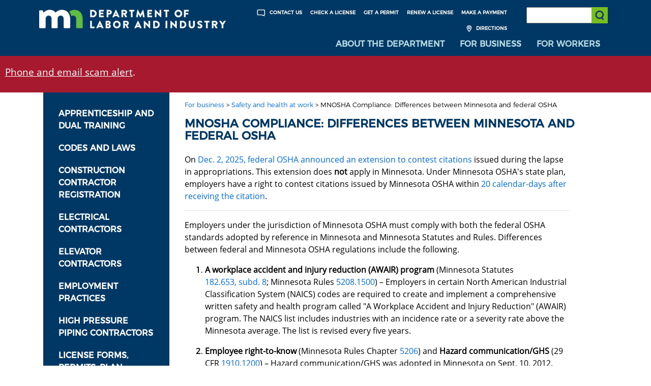

--- FILE ---
content_type: text/html; charset=UTF-8
request_url: https://dli.mn.gov/business/workplace-safety-and-health/mnosha-compliance-differences-between-minnesota-and-federal
body_size: 7744
content:
<!DOCTYPE html>
<html lang="en" dir="ltr" prefix="content: http://purl.org/rss/1.0/modules/content/  dc: http://purl.org/dc/terms/  foaf: http://xmlns.com/foaf/0.1/  og: http://ogp.me/ns#  rdfs: http://www.w3.org/2000/01/rdf-schema#  schema: http://schema.org/  sioc: http://rdfs.org/sioc/ns#  sioct: http://rdfs.org/sioc/types#  skos: http://www.w3.org/2004/02/skos/core#  xsd: http://www.w3.org/2001/XMLSchema# ">
<head>
  <meta charset="utf-8" />
<script async src="https://www.googletagmanager.com/gtag/js?id=UA-117923289-1"></script>
<script>window.dataLayer = window.dataLayer || [];function gtag(){dataLayer.push(arguments)};gtag("js", new Date());gtag("set", "developer_id.dMDhkMT", true);gtag("config", "UA-117923289-1", {"groups":"default","anonymize_ip":true,"page_placeholder":"PLACEHOLDER_page_path","allow_ad_personalization_signals":false});gtag("config", "G-K5G3R6FD7X", {"groups":"default","page_placeholder":"PLACEHOLDER_page_location","allow_ad_personalization_signals":false});</script>
<meta name="description" content="On Dec. 2, 2025, federal OSHA announced an extension to contest citations issued during the lapse in appropriations. This extension does not apply in Minnesota." />
<link rel="canonical" href="https://dli.mn.gov/business/workplace-safety-and-health/mnosha-compliance-differences-between-minnesota-and-federal" />
<meta name="msvalidate.01" content="74617E5256DFA1D2A68FFB99CA637432" />
<meta name="Generator" content="Drupal 10 (https://www.drupal.org)" />
<meta name="MobileOptimized" content="width" />
<meta name="HandheldFriendly" content="true" />
<meta name="viewport" content="width=device-width, initial-scale=1.0" />
<link rel="icon" href="/themes/DLI/favicon.ico" type="image/vnd.microsoft.icon" />
<link rel="canonical" href="https://dli.mn.gov/business/workplace-safety-and-health/mnosha-compliance-differences-between-minnesota-and-federal" />
<link rel="shortlink" href="https://dli.mn.gov/node/1136" />
<script>(function(w,d,s,l,i){w[l]=w[l]||[];w[l].push({'gtm.start':new Date().getTime(),event:'gtm.js'});var f=d.getElementsByTagName(s)[0];var j=d.createElement(s);var dl=l!='dataLayer'?'&l='+l:'';j.src='https://www.googletagmanager.com/gtm.js?id='+i+dl+'';j.async=true;f.parentNode.insertBefore(j,f);})(window,document,'script','dataLayer','GTM-KQ6FWQH');</script>

  <title>MNOSHA Compliance: Differences between Minnesota and federal OSHA | Minnesota Department of Labor and Industry</title>
  <link rel="stylesheet" media="all" href="/sites/default/files/css/css_XdYqyyeizJdlzoyhaYA7g4lJKFDB-wRUxPMPBOxZiu0.css?delta=0&amp;language=en&amp;theme=DLI&amp;include=eJxz8fHUT8_JT0rM0U0uLtYpriwuSc3VT0osTgUAe3sJiw" />
<link rel="stylesheet" media="all" href="/sites/default/files/css/css_qQC8V4l3pFYvce0zQhSUd7i0hr6oBC8fDc8qa0zjork.css?delta=1&amp;language=en&amp;theme=DLI&amp;include=eJxz8fHUT8_JT0rM0U0uLtYpriwuSc3VT0osTgUAe3sJiw" />

  
</head>
<body class="dli -body">
 
    <a href="#main-content" class="visually-hidden focusable">
    Skip to main content
  </a>
  <noscript><iframe src="https://www.googletagmanager.com/ns.html?id=GTM-KQ6FWQH" height="0" width="0" style="display:none;visibility:hidden"></iframe></noscript>
    <div class="dialog-off-canvas-main-canvas" data-off-canvas-main-canvas>
    <div class="page">

    
    <header role="banner" aria-label="header">
        <div class="container-fluid dli-blue interior-nav">
            <div class="container">
                <div class="row">
                    <div class="logo col-4 page-logo">
                        
                        <a href="/"><img src="/themes/DLI/images/mndli-logo-reverse.png" alt="Minnesota Department of Labor Logo" /></a>
                    </div>
                    <div class="col-12 col-md-8 col-lg-8 navigation">
                        <div class="row">
                        
                            <div class="col-9 scd-nav" aria-label="global navigation" role="navigation">
                                <a href="/paycenter"> Make a Payment</a>
                                <a href="/license"> Renew a License</a>
                                <a href="/business/get-licenses-and-permits/permits"> Get a Permit</a>
                                <a href="/license-and-registration-lookup"> Check a License</a>
                                <a href="/about-department/about-dli/contact-us"><img src="/themes/DLI/images/contact_icon.png" alt="Contact Us Header Icon"> Contact Us</a>
                                <a href="/about-department/about-dli/office-locations-and-phone-numbers"><img src="/themes/DLI/images/directions_icon.png" alt="Get Directions to our offices"> Directions</a>
                            </div>
                            <div class="col-3 search-box" role="search">
                            
                                <label for="websearch" class="visuallyhidden">Search: </label>
                                <input type="text" name="websearch" id="websearch" title="Search the DLI Website" aria-label="Search the DLI Website"  />
                                <button class="search-icon btn btn-default" type="submit" title="Submit search" aria-label="Submit search"><span class="visuallyhidden">Submit Search</span></button>
                            </div>
                        </div>
                        <div class="row">
                            <div class="col-12 nav-container">
                                <nav class="navbar navbar-dark navbar-expand-md global-nav" aria-label="site navigation" role="navigation">
                                    <button class="navbar-toggler navbar-toggler-right" title="toggle navigation" type="button" data-toggle="collapse" data-target="#navbarSupportedContent" aria-controls="navbarSupportedContent" aria-expanded="false" aria-label="Toggle navigation">
                                        <span class="navbar-toggler-icon"></span>
                                    </button>
                                    <div class="collapse navbar-collapse" id="navbarSupportedContent">
                                        <div class="col-12 mobile-search-box teal-bg" role="search">
                                        
                                            <label for="mobilesearch" class="visuallyhidden">Search: </label>
                                            <input type="text" name="mobilesearch" id="mobilesearch" title="Search the DLI Website" aria-label="Search the DLI Website"  />
                                            <button class="mobile-search-icon btn btn-default" type="submit" title="Submit search"><span class="visuallyhidden">Submit Search</span></button>
                                        </div>
                                        
                                        <ul class="navbar-nav mr-auto" role="menu">
                                            <li class="nav-item teal-bg" role="menuitem">
                                                <a class="nav-link" href="/about-department">About the Department</a>
                                            </li>
                                            <li class="nav-item teal-bg" role="menuitem">
                                                <a class="nav-link" href="/business">For Business</a>
                                            </li>
                                            <li class="nav-item teal-bg" role="menuitem">
                                                <a class="nav-link" href="/workers">For Workers</a>
                                            </li>
                                            <li class="nav-item mobile-nav-item" role="menuitem">
                                                <a class="nav-link" href="/about-department/about-dli/contact-us">Contact Us</a>
                                            </li>
                                            <li class="nav-item mobile-nav-item" role="menuitem">
                                                <a class="nav-link" href="/about-department/about-dli/office-locations-and-phone-numbers">Directions</a>
                                            </li>
                                            <li class="nav-item mobile-nav-item" role="menuitem">
                                                <a class="nav-link" href="/paycenter ">Make a Payment</a>
                                            </li>
                                            <li class="nav-item mobile-nav-item" role="menuitem">
                                                <a class="nav-link" href="/license">Renew a License</a>
                                            </li>
                                            <li class="nav-item mobile-nav-item" role="menuitem">
                                                <a class="nav-link" href="/license-and-registration-lookup">Check a License</a>
                                            </li>
                                        </ul>
                                    </div>
                                </nav>
                            </div>
                        </div>
                    </div>
                </div>
            </div>

<div class="row">
	<div class="col-12">
     <div id="google_translate_element"></div>
     <script type="text/javascript">
	   function googleTranslateElementInit() {
         new google.translate.TranslateElement({
             pageLanguage: 'en', layout: google.translate.TranslateElement.InlineLayout.HORIZONTAL
         }, 'google_translate_element');
      }
     </script>
     <script type="text/javascript" src="//translate.google.com/translate_a/element.js?cb=googleTranslateElementInit"></script>
	</div>
</div>

        </div>
    </header>
    <div data-drupal-messages-fallback class="hidden"></div><section  id="block-alertblock" data-block-plugin-id="block_content:3ca3e4f5-a6c3-41ac-8211-8d7016b4a68e">
    <div class="container-fluid">
        <div class="row">
            <div role="region" aria-label="Important alert" class="col-12 alert-message">
                
            <div><p><a data-entity-substitution="canonical" data-entity-type="node" data-entity-uuid="796e3cd5-376e-433d-9e2f-0775e33675f6" href="/about-department/about-dli/scam-alert" title="Scam alert">Phone and email scam alert</a>.</p>
</div>
      
            </div>
        </div>
    </div>
</section>
<article data-history-node-id="1136" class="node node--type-detail_page node--view-mode-full clearfix">
  
    

  <div>
    <main class="container">
  <section class="row">
    <div class="col-12 top-breadcrumbs">
      
    </div>
    <div class="col-12 left-nav-toggle">
      <h2>
        <a href="#">Navigate To ...</a>
      </h2>
    </div>
    <div class="col-12 col-md-3 left-nav">
              <ul class="left-navigation">
                                      <li>
                <a href="/business/apprenticeship-and-dual-training">Apprenticeship and dual training <!--(141)--></a>
              </li>
                                                    <li>
                <a href="/business/codes-and-laws">Codes and Laws <!--(136)--></a>
              </li>
                                                    <li>
                <a href="/business/construction-contractor-registration">Construction contractor registration <!--(7351)--></a>
              </li>
                                                    <li>
                <a href="/business/electrical-contractors">Electrical contractors <!--(6516)--></a>
              </li>
                                                    <li>
                <a href="/business/elevator-contractors">Elevator contractors <!--(6416)--></a>
              </li>
                                                    <li>
                <a href="/business/employment-practices">Employment practices <!--(116)--></a>
              </li>
                                                    <li>
                <a href="/business/high-pressure-piping-contractors">High pressure piping contractors <!--(6426)--></a>
              </li>
                                                    <li>
                <a href="/business/license-forms-permits-plan-review-and-local-governments">License forms, permits, plan review and local governments <!--(131)--></a>
              </li>
                                                    <li>
                <a href="/business/manufactured-structures">Manufactured structures <!--(6531)--></a>
              </li>
                                                    <li>
                <a href="/business/plumbing-and-mechanical-contractors">Plumbing and mechanical contractors <!--(6406)--></a>
              </li>
                                                    <li>
                <a href="/business/residential-contractors-remodelers-roofers">Residential contractors, remodelers, roofers <!--(6396)--></a>
              </li>
                                                    <li class="has-dropdown current-page-parent"><a href="/safety-and-health-work">Safety and health at work <!--(126)--></a>
                                  <ul> 
                                                                        <li class="dropdown"><a href="/about-department/about-dli/events-minnesota-osha">Events:  Minnesota OSHA</a></li>
                                                                                                <li class="dropdown"><a href="/excavation">Excavation</a></li>
                                                                                                <li class="dropdown"><a href="/business/workplace-safety-and-health/get-assistance">Get assistance</a></li>
                                                                                                <li class="dropdown"><a href="/about-department/our-areas-service/minnesota-osha-compliance">Minnesota OSHA Compliance</a></li>
                                                                                                <li class="dropdown"><a href="/about-department/our-areas-service/minnesota-osha-workplace-safety-consultation">Minnesota OSHA Workplace Safety Consultation</a></li>
                                                                                                <li class="dropdown"><a href="/business/workplace-safety-and-health/mnosha-compliance-directives">MNOSHA Compliance:  Directives</a></li>
                                                                                                <li class="dropdown"><a href="/business/workplace-safety-and-health/mnosha-compliance-ergonomics">MNOSHA Compliance:  Ergonomics</a></li>
                                                                                                <li class="dropdown"><a href="/business/workplace-safety-and-health/mnosha-compliance-falls">MNOSHA Compliance:  Falls</a></li>
                                                                                                <li class="dropdown"><a href="/business/workplace-safety-and-health/mnosha-compliance-inspections">MNOSHA Compliance:  Inspections</a></li>
                                                                                                <li class="dropdown"><a href="/business/workplace-safety-and-health/mnosha-compliance-resources-all-industries">MNOSHA Compliance:  Resources for all industries</a></li>
                                                                                                <li class="dropdown"><a href="/workers/worker-rights-and-protection/mnosha-compliance-workplace-safety-and-health-discrimination">MNOSHA Compliance:  Workplace safety and health discrimination</a></li>
                                                                                                <li class="dropdown"><a href="/wsc">MNOSHA WSC:  Free on-site safety and health consultation assistance</a></li>
                                                                                                <li class="dropdown"><a href="/business/workplace-safety-and-health/mnosha-wsc-workplace-violence-prevention">MNOSHA WSC:  Workplace violence prevention</a></li>
                                                                                                <li class="dropdown"><a href="/about-department/boards-and-councils/occupational-safety-and-health-advisory-council">Occupational Safety and Health Advisory Council</a></li>
                                                                                                <li class="dropdown"><a href="/about-department/boards-and-councils/occupational-safety-and-health-review-board">Occupational Safety and Health Review Board</a></li>
                                                                                                <li class="dropdown"><a href="/business/workplace-safety-and-health/understand-your-responsibilities">Understand your responsibilities</a></li>
                                                                </ul>
                  </li>
                                                                    <li>
                <a href="/business/workers-compensation">Workers&#039; compensation <!--(121)--></a>
              </li>
                               </ul>
            
    </div>
    <div class="col-12 col-md-9 interior-content detail-page-content" >
      <div class="row">
        <div class="col-12">
                  <div class="breadcrumbs">
            <ul>
                <li><a href="/business">For business</a><span>&nbsp;&gt;</span></li>
                                                                                                                                                                                                                                                                                                                                                                                                                                            <li><a href="/safety-and-health-work">Safety and health at work</a><span>&nbsp;&gt;</span></li>
                                                                                    <li>MNOSHA Compliance:  Differences between Minnesota and federal OSHA</li>
            </ul>
          </div>
                    
          <div class="page-header">
            <div class="block-region-page-header"><div data-block-plugin-id="entity_field:node:title">
  
    
      <h1>
            MNOSHA Compliance:  Differences between Minnesota and federal OSHA
     </h1>

  </div>
</div>
          </div>
          <section class="row">
            <div class="col-12">
              <div class="block-region-main"><div data-block-plugin-id="entity_field:node:body">
  
    
      <section class="row">
  <div class="col-12">
            <p>On <a href="https://www.osha.gov/news/newsreleases/osha-national-news-release/20251202" rel="noopener" target="_blank">Dec. 2, 2025, federal OSHA announced an extension to contest citations</a> issued during the lapse in appropriations. This extension does <strong>not</strong> apply in Minnesota. Under Minnesota OSHA's state plan, employers have a right to contest citations issued by Minnesota OSHA within <a data-entity-substitution="canonical" data-entity-type="node" data-entity-uuid="85d36e45-219c-4565-aa64-30ca293e1b19" href="/business/workplace-safety-and-health/mnosha-compliance-appeals-process" title="MNOSHA Compliance:  Appeals process">20 calendar-days after receiving the citation</a>.</p>
<hr>
<p>Employers under the jurisdiction of Minnesota OSHA must comply with both the federal OSHA standards adopted by reference in Minnesota and Minnesota Statutes and Rules. Differences between federal and Minnesota OSHA regulations include the following.</p>
<ol>
<li>
<p><strong>A workplace accident and injury reduction (AWAIR) program</strong> (Minnesota Statutes <a href="https://www.revisor.mn.gov/statutes/?id=182.653" target="_blank">182.653,&nbsp;subd. 8</a>; Minnesota Rules <a href="https://www.revisor.mn.gov/rules/?id=5208.1500" target="_blank">5208.1500</a>) – Employers in certain North American Industrial Classification System (NAICS) codes are required to create and implement a comprehensive written safety and health program called "A Workplace Accident and Injury Reduction" (AWAIR) program. The NAICS list includes industries with an incidence rate or a severity rate above the Minnesota average. The list is revised every five years.</p>
</li>
<li>
<p><strong>Employee right-to-know</strong> (Minnesota Rules Chapter <a href="https://www.revisor.mn.gov/rules/?id=5206" target="_blank">5206</a>) and <strong>Hazard communication/GHS</strong> (29 CFR <a href="https://www.osha.gov/pls/oshaweb/owadisp.show_document?p_table=STANDARDS&amp;p_id=10099" target="_blank">1910.1200</a>) – Hazard communication/GHS was adopted in Minnesota on Sept. 10, 2012. However, Minnesota OSHA did not adopt the federal exceptions in Part 1910.1200 (b)(6)(xi) and (xii) – ionizing and nonionizing radiation and biological agents – because they are covered under Minnesota employee right-to-know (ERTK) requirements. In addition, while Part 1910.1200 requires one-time retraining, Minnesota OSHA will retain its annual training requirements for all chemicals, physical agents and infectious agents, as well as the three-year recordkeeping requirement.</p>
</li>
<li>
<p><strong>Employer-paid personal protective equipment</strong> <strong>(PPE)</strong> (Minnesota Statutes <a href="https://www.revisor.mn.gov/statutes/?id=182.655" target="_blank">182.655,&nbsp;subd. 10a</a>) – Employers must provide and pay for all PPE required for employees to perform their jobs safely. PPE should only be used when all feasible engineering controls, work practices and administrative controls have been implemented, but are not enough to adequately protect employees.</p>
</li>
<li>
<p><strong>Safety committees</strong> (Minnesota Statutes <a href="https://www.revisor.mn.gov/statutes/?id=182.676" target="_blank">182.676</a>) – The statute requires all employers with more than 25 employees to establish and administer&nbsp;a joint labor-management&nbsp;safety committee. Employers with 25 or fewer employees shall establish and administer a&nbsp;safety committee if it is subject to the requirements of <a href="https://www.revisor.mn.gov/statutes/cite/182.653" rel="noopener" target="_blank">Minn. Stat. 182.653, subd. 8</a>.</p>
</li>
<li>
<p><strong>Recordkeeping requirements</strong> – All employers with more than 10 employees at any time during the last calendar year&nbsp;must comply with the OSHA <a data-entity-substitution="canonical" data-entity-type="node" data-entity-uuid="39f439bd-1e3a-4fee-9498-932cc6c61c5f" href="/business/workplace-safety-and-health/mnosha-compliance-recordkeeping-standard" title="MNOSHA Compliance:  Recordkeeping standard">recordkeeping</a> requirements, regardless of industry or NAICS code.</p>
</li>
<li>
<p><strong>Lockout devices in construction</strong> (Minnesota Rules <a href="https://www.revisor.mn.gov/rules/?id=5207.0600" target="_blank">5207.0600</a>) – Minnesota OSHA has adopted its own lockout requirements in addition to those found in 29 CFR 1926.417 and the portions of 29 CFR 1926 Subpart O, Motor Vehicles, Mechanized Equipment and Marine Operations, that address the control of potential energy.</p>
</li>
<li>
<p><strong>Permissible exposure limits</strong> <strong>(PELs)</strong> (29 CFR 1910.1000 – Air Contaminants) – In 1989, federal OSHA revised its PELs under 1910.1000, which Minnesota OSHA adopted. Although federal OSHA has since reverted to the pre-1989 PELs, Minnesota OSHA still enforces the <a href="/sites/default/files/pdf/pels.pdf">1989 PELs</a> for substances that are not covered by separate standards.</p>
</li>
<li>
<p><strong>Powered industrial trucks </strong>(29 CFR 1910.178(m)(12)) – Federal OSHA has deleted and no longer enforces paragraph (m)(12) of 1910.178, which applies to lifting personnel. Minnesota OSHA continues to enforce 1910.178 as originally adopted by reference, including <a data-entity-substitution="canonical" data-entity-type="node" data-entity-uuid="e7cbb3c2-868a-4cd5-bf7d-0b488a252335" href="/business/workplace-safety-and-health/mnosha-compliance-29-cfr-1910178-m12-truck-operations" title="MNOSHA Compliance:  29 CFR 1910.178 (m)(12), truck operations">paragraph (m)(12)</a>.</p>
</li>
<li>
<p><strong>Minnesota OSHA has other requirements in addition to those listed here.</strong> Those interested may view them online at <a href="http://www.revisor.mn.gov" target="_blank">www.revisor.mn.gov</a> (search for either Minnesota Statutes 182 or Minnesota Rules Chapters 5205, 5206, 5207 and 5208) or buy a copy of the Minnesota OSHA Rules, which also includes administrative requirements under Minnesota Rules Chapters 5210 and 5215 (see below).</p>
</li>
</ol>
<h2>Purchase Minnesota OSHA rules</h2>
<p>The most recent copy of Minnesota OSHA rules, which includes the "Employee right-to-know standards" and "A Workplace Accident and Injury Reduction Act," is available through Minnesota Government Publications dba Allegra Eagan at&nbsp;<a href="https://www.mngovpublications.com/" rel="noopener" target="_blank">mngovpublications.com</a>.</p>

       </div>
</section>

  </div>
</div>
            </div>
          </section>
        </div>
      </div>
    </div>
  </section>
</main>

  </div>
</article>


    <footer>
        
        <div class="container-fluid dli-blue">
            <div class="container">
                <div class="row">
                        <div class="col-6 contact">
                             <p>&#127760; <a href="/business/spanish-espanol-translations-dli-documents">Español</a>
                              | <a href="/workers/somali-af-soomaali-translations-dli-documents">Soomaali</a>
                              | <a href="/business/hmong-translations-dli-documents">Hmoob</a>
                              | <a href="/business/karen-translations-dli-documents">Karen/ကညီ</a>
                              | <a href="/business/chinese-translations-dli-documents">Chinese/简体中文</a>
                            </p>
                    </div>
                    <div class="col-6">
                        <div class="row">
                          <div class="social">
                            <div class="row">
                                <div class="col-xs social-icon">
                                    <a href="https://twitter.com/mndli">
                                        <img src="/themes/DLI/images/twitter.png" alt="Twitter" />
                                    </a>
                                </div>
                                <div class="col-xs social-icon">
                                    <a href="https://www.youtube.com/user/mndli1">
                                        <img src="/themes/DLI/images/youtube.png" alt="Youtube" />
                                    </a>
                                </div>
                                <div class="col-xs social-icon">
                                    <a href="/about-department/news-and-media/sign-news-department-labor-and-industry">
                                        <img src="/themes/DLI/images/govdelivery.png" alt="GovDelivery" />
                                    </a>
                                </div>
								                <div class="col-xs social-icon">
                                    <a href="https://www.facebook.com/MinnesotaDLI">
                                        <img src="/themes/DLI/images/facebook.png" alt="Facebook" />
                                    </a>
                                </div>
      					                <div class="col-xs social-icon">
                                    <a href="https://www.instagram.com/MinnesotaDLI">
                                        <img src="/themes/DLI/images/Instagram_Glyph_White.png" alt="Instagram" />
                                    </a>
                                </div>
                            </div>
                            </div>
                        </div>
                    </div><!--end col-6-->
                </div><!--end row-->
            </div>
        </div>
        <div class="container">
            <div class="row">
                <div class="col-12" style="padding: 10px 0;">
        <!--  ######    BLUE / GREEN LOGO  ###### //-->
        <div style="text-align:center">
          <a href="https://mn.gov/portal/" target="_blank" style="display: inline-block; margin: 0 auto;">
            <img src="https://mn.gov/showcase/assets/footer-register-to-vote-logo-blue-left_tcm12-446668.png" alt="mn" title="State of Minnesota" style="height: 20px; width: auto; border-radius: 0px; border: 0px; display: inline-block;" />
          </a>
          <a href="https://www.sos.state.mn.us/elections-voting/register-to-vote/" target="_blank" style="display: inline-block; margin: 0 auto;">
            <img src="https://mn.gov/showcase/assets/footer-register-to-vote-logo-blue-right_tcm12-446669.png" alt="register to vote" title="Register to Vote at the Secretary of State website" style="height: 20px; width: auto; border-radius: 0px; border: 0px; display: inline-block;" />
          </a>
        </div>
        <div class="sub-footer">
          <!--<a href="https://mn.gov/portal/">
            <img src="/themes/DLI/images/mn_header.png" alt="footer-logo">
        </a>-->
          <a href="/about-department/about-dli/disclaimer">
            <p>Disclaimer</p>
          </a>
        </div>
      </div>
            </div>
        </div>
		<script type="text/javascript">
		/*<![CDATA[*/
		(function() {
			var sz = document.createElement('script'); sz.type = 'text/javascript'; sz.async = true;
			sz.src = '//siteimproveanalytics.com/js/siteanalyze_1535995.js';
			var s = document.getElementsByTagName('script')[0]; s.parentNode.insertBefore(sz, s);
		})();
		/*]]>*/
		</script>
    </footer>
</div>

  </div>

  
  <script type="application/json" data-drupal-selector="drupal-settings-json">{"path":{"baseUrl":"\/","pathPrefix":"","currentPath":"node\/1136","currentPathIsAdmin":false,"isFront":false,"currentLanguage":"en"},"pluralDelimiter":"\u0003","suppressDeprecationErrors":true,"google_analytics":{"account":"UA-117923289-1","trackOutbound":true,"trackMailto":true,"trackTel":true,"trackDownload":true,"trackDownloadExtensions":"7z|aac|arc|arj|asf|asx|avi|bin|csv|doc(x|m)?|dot(x|m)?|exe|flv|gif|gz|gzip|hqx|jar|jpe?g|js|mp(2|3|4|e?g)|mov(ie)?|msi|msp|pdf|phps|png|ppt(x|m)?|pot(x|m)?|pps(x|m)?|ppam|sld(x|m)?|thmx|qtm?|ra(m|r)?|sea|sit|tar|tgz|torrent|txt|wav|wma|wmv|wpd|xls(x|m|b)?|xlt(x|m)|xlam|xml|z|zip"},"ajax":[],"user":{"uid":0,"permissionsHash":"296f55e36330c611fcf449a60dd4c8b786c4f68ce8940fd1e2ed7a32c2415bff"}}</script>
<script src="/sites/default/files/js/js_kkZMocIx_Y0ggsEf5oPrvcP1YNWgOKT3hTIgQV2KsFc.js?scope=footer&amp;delta=0&amp;language=en&amp;theme=DLI&amp;include=eJxz8fHUT8_JT0rM0c0q1knPz0_PSY1PzEvMqSzJTC7WRxcAAKE7Eic"></script>

    </body>
</html>
